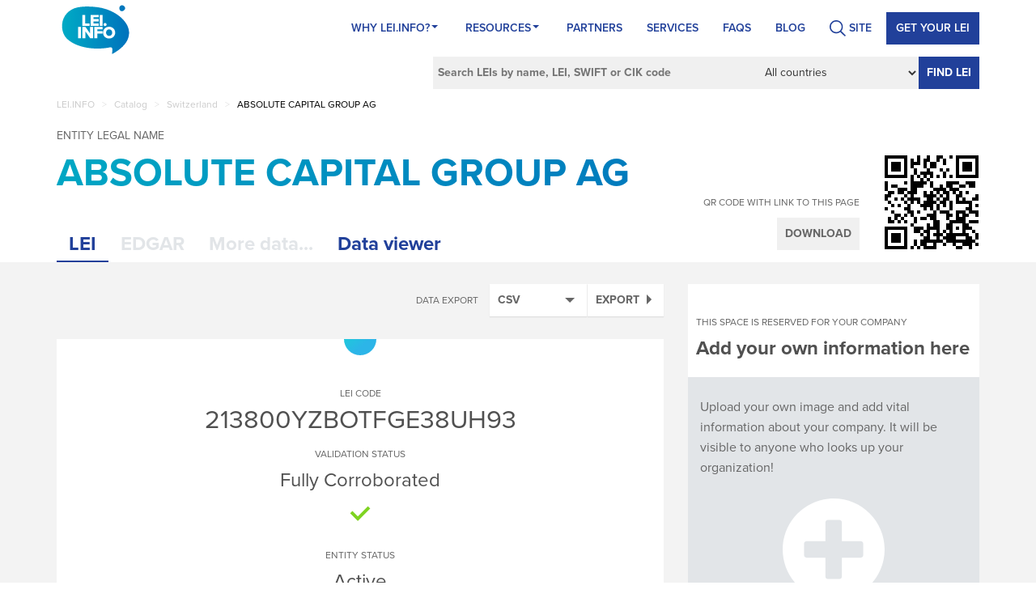

--- FILE ---
content_type: text/html; charset=utf-8
request_url: https://lei.info/213800YZBOTFGE38UH93
body_size: 11958
content:
<!DOCTYPE html>
<html prefix="og: http://ogp.me/ns#">
<head>
    <!-- Google Tag Manager -->
    <script>
        (function (w, d, s, l, i) {
            w[l] = w[l] || []; w[l].push({
                'gtm.start':
                    new Date().getTime(), event: 'gtm.js'
            }); var f = d.getElementsByTagName(s)[0],
                j = d.createElement(s), dl = l != 'dataLayer' ? '&l=' + l : ''; j.async = true; j.src =
                    'https://www.googletagmanager.com/gtm.js?id=' + i + dl; f.parentNode.insertBefore(j, f);
        })(window, document, 'script', 'dataLayer', 'GTM-KC2B3LS');</script>
    <!-- End Google Tag Manager -->
    <meta name="google-site-verification" content="0DmXF6jea0LBcDaOvSN9MrCBtpvOiguJ-xoDZZMQXn0" />
    <meta charset="utf-8" />
    <meta http-equiv="X-UA-Compatible" content="IE=edge" />
    <meta name="viewport" content="width=device-width, initial-scale=1, maximum-scale=1, user-scalable=no" />
    
        <meta property="og:title" content="LEI of ABSOLUTE CAPITAL GROUP AG | Switzerland | LEI.info" />
    <meta property="og:type" content="website" />
    <meta property="og:url" content="https://lei.info/213800YZBOTFGE38UH93" />
    <meta property="og:image" content="https://lei.info/SocialMediaImages/213800YZBOTFGE38UH93.jpg" />
        <meta property="og:description" content="Legal Entity Identifier for ABSOLUTE CAPITAL GROUP AG. This company is located in Switzerland. Go to this page to check the LEI code and more legal information about ABSOLUTE CAPITAL GROUP AG." />
    <meta name="twitter:card" content="summary" />
    <meta name="twitter:title" content="LEI of ABSOLUTE CAPITAL GROUP AG | Switzerland | LEI.info" />
        <meta name="twitter:description" content="Legal Entity Identifier for ABSOLUTE CAPITAL GROUP AG. This company is located in Switzerland. Go to this page to check the LEI code and more legal information about ABSOLUTE CAPITAL GROUP AG." />
    <meta name="twitter:image" content="https://lei.info/SocialMediaImages/213800YZBOTFGE38UH93.jpg" />


    <script>
        (function (d) {
            var config = {
                kitId: 'pee0jvl',
                scriptTimeout: 3000,
                async: true
            },
                h = d.documentElement, t = setTimeout(function () { h.className = h.className.replace(/\bwf-loading\b/g, "") + " wf-inactive"; }, config.scriptTimeout), tk = d.createElement("script"), f = false, s = d.getElementsByTagName("script")[0], a; h.className += " wf-loading"; tk.src = 'https://use.typekit.net/' + config.kitId + '.js'; tk.async = true; tk.onload = tk.onreadystatechange = function () { a = this.readyState; if (f || a && a != "complete" && a != "loaded") return; f = true; clearTimeout(t); try { Typekit.load(config) } catch (e) { } }; s.parentNode.insertBefore(tk, s)
        })(document);
    </script>

    <title>LEI of ABSOLUTE CAPITAL GROUP AG | Switzerland | LEI.info</title>
    <link href="https://lei.info/213800YZBOTFGE38UH93" rel="canonical" />
    <meta content="Legal Entity Identifier for ABSOLUTE CAPITAL GROUP AG. This company is located in Switzerland. Go to this page to check the LEI code and more legal information about ABSOLUTE CAPITAL GROUP AG." name="description" />
    
    
    
    <link rel="apple-touch-icon" sizes="57x57" href="/icons/apple-icon-57x57.png?v=KmmYp3Leab">
    <link rel="apple-touch-icon" sizes="60x60" href="/icons/apple-icon-60x60.png?v=KmmYp3Leab">
    <link rel="apple-touch-icon" sizes="72x72" href="/icons/apple-icon-72x72.png?v=KmmYp3Leab">
    <link rel="apple-touch-icon" sizes="76x76" href="/icons/apple-icon-76x76.png?v=KmmYp3Leab">
    <link rel="apple-touch-icon" sizes="114x114" href="/icons/apple-icon-114x114.png?v=KmmYp3Leab">
    <link rel="apple-touch-icon" sizes="120x120" href="/icons/apple-icon-120x120.png?v=KmmYp3Leab">
    <link rel="apple-touch-icon" sizes="144x144" href="/icons/apple-icon-144x144.png?v=KmmYp3Leab">
    <link rel="apple-touch-icon" sizes="152x152" href="/icons/apple-icon-152x152.png?v=KmmYp3Leab">
    <link rel="apple-touch-icon" sizes="180x180" href="/icons/apple-icon-180x180.png?v=KmmYp3Leab">
    <link rel="icon" type="image/png" sizes="192x192" href="/icons/android-icon-192x192.png?v=KmmYp3Leab">
    <link rel="icon" type="image/png" sizes="32x32" href="/icons/favicon-32x32.png?v=KmmYp3Leab">
    <link rel="icon" type="image/png" sizes="96x96" href="/icons/favicon-96x96.png?v=KmmYp3Leab">
    <link rel="icon" type="image/png" sizes="16x16" href="/icons/favicon-16x16.png?v=KmmYp3Leab">
    <link rel="manifest" href="/icons/manifest.json">
    <meta name="msapplication-TileColor" content="#ffffff">
    <meta name="msapplication-TileImage" content="/icons/ms-icon-144x144.png?v=KmmYp3Leab">
    <meta name="theme-color" content="#ffffff">

    <link href="/bundles/styles?v=jm9txghCnHo4SI8VNn9VH3jZse1gLBJZcVTGKPMamdI1" rel="stylesheet"/>

    <link href="/bundles/companyStyles?v=qoSGzj0E5qKsY1ty1C4s3ZdZqMFtDlmvFiKigy33Tbk1" rel="stylesheet"/>


    
   <script defer="" src="https://use.fontawesome.com/releases/v5.7.2/js/all.js" integrity="sha384-0pzryjIRos8mFBWMzSSZApWtPl/5++eIfzYmTgBBmXYdhvxPc+XcFEk+zJwDgWbP" crossorigin="anonymous"></script>
   <style id="antiClickjack">
        body {
            display: none !important;
        }
    </style>
    <script type="text/javascript">
        if (self === top) {
            var antiClickjack = document.getElementById("antiClickjack");
            antiClickjack.parentNode.removeChild(antiClickjack);
        } else {
            top.location = self.location;
        }

        dataLayer = [];
    </script>
</head>
<body>
    <!-- Google Tag Manager (noscript) -->
    <noscript>
        <iframe src="https://www.googletagmanager.com/ns.html?id=GTM-KC2B3LS"
                height="0" width="0" style="display:none;visibility:hidden"></iframe>
    </noscript>
    <!-- End Google Tag Manager (noscript) -->
    <header>
    <nav class="navbar">
        <div class="container">
            <div class="navbar-header">
                <button type="button" class="navbar-toggle" data-toggle="collapse" data-target="#pageNavbar">
                    <span class="glyphicon glyphicon-menu-hamburger"></span>
                </button>
                <a class="navbar-brand" href="/"><span class="logo-page"></span></a>
            </div>
            <div id="pageNavbar" class="collapse navbar-collapse">
                <ul class="nav navbar-nav navbar-right page-nav">
    <li itemscope="itemscope" itemtype="https://www.schema.org/SiteNavigationElement" class="menu-item menu-item-type-custom menu-item-object-custom menu-item-has-children menu-item-243 dropdown"   id="menu-item-243"  >
            <a   href="/portal/why-lei-info/"   title="Why Lei.info?" class="dropdown at-drop-down" aria-haspopup="true">Why Lei.info? <span class="caret"></span></a>
            <ul role="menu" class=" dropdown-menu">
                    <li itemscope="itemscope" itemtype="https://www.schema.org/SiteNavigationElement" class="menu-item menu-item-type-post_type menu-item-object-page current-menu-item page_item page-item-27 current_page_item menu-item-36 "><a title="About LEI.INFO" href="/portal/why-lei-info/about-lei-info/">About LEI.INFO</a></li>
                    <li itemscope="itemscope" itemtype="https://www.schema.org/SiteNavigationElement" class="menu-item menu-item-type-post_type menu-item-object-page menu-item-37"><a title="About LEI" href="/portal/why-lei-info/about-lei/">About LEI</a></li>
                    <li itemscope="itemscope" itemtype="https://www.schema.org/SiteNavigationElement" class="menu-item menu-item-type-post_type menu-item-object-page menu-item-35"><a title="What’s unique about us?" href="/portal/why-lei-info/whats-unique-about-us/">What’s unique about us?</a></li>
                    <li itemscope="itemscope" itemtype="https://www.schema.org/SiteNavigationElement" class="menu-item menu-item-type-post_type menu-item-object-page menu-item-34"><a title="Contact" href="/portal/why-lei-info/contact-us/">Contact</a></li>
            </ul>
    </li>
    <li itemscope="itemscope" itemtype="https://www.schema.org/SiteNavigationElement" class="menu-item menu-item-type-post_type menu-item-object-page menu-item-has-children menu-item-21 dropdown"   id="menu-item-21"  >
            <a   href="/portal/resources/"   title="Resources" class="dropdown at-drop-down" aria-haspopup="true">Resources <span class="caret"></span></a>
            <ul role="menu" class=" dropdown-menu">
                    <li itemscope="itemscope" itemtype="https://www.schema.org/SiteNavigationElement" class="menu-item menu-item-type-post_type menu-item-object-page menu-item-175"><a title="LEI Benefits" href="/portal/resources/lei-benefits/">LEI Benefits</a></li>
                    <li itemscope="itemscope" itemtype="https://www.schema.org/SiteNavigationElement" class="menu-item menu-item-type-post_type menu-item-object-page menu-item-174"><a title="Who Needs LEI" href="/portal/resources/who-needs-lei/">Who Needs LEI</a></li>
                    <li itemscope="itemscope" itemtype="https://www.schema.org/SiteNavigationElement" class="menu-item menu-item-type-post_type menu-item-object-page menu-item-172"><a title="LEI Code" href="/portal/resources/lei-code/">LEI Code</a></li>
                    <li itemscope="itemscope" itemtype="https://www.schema.org/SiteNavigationElement" class="menu-item menu-item-type-post_type menu-item-object-page menu-item-170"><a title="Who is who" href="/portal/resources/who-is-who/">Who is who</a></li>
                    <li itemscope="itemscope" itemtype="https://www.schema.org/SiteNavigationElement" class="menu-item menu-item-type-post_type menu-item-object-page menu-item-111"><a title="Who owns whom" href="/portal/resources/who-owns-whom/">Who owns whom</a></li>
                    <li itemscope="itemscope" itemtype="https://www.schema.org/SiteNavigationElement" class="menu-item menu-item-type-post_type menu-item-object-page menu-item-169"><a title="LEI Files" href="/portal/resources/lei-files/">LEI Files</a></li>
                    <li itemscope="itemscope" itemtype="https://www.schema.org/SiteNavigationElement" class="menu-item menu-item-type-post_type menu-item-object-page menu-item-168"><a title="LEI Governance" href="/portal/resources/lei-governence/">LEI Governance</a></li>
                    <li itemscope="itemscope" itemtype="https://www.schema.org/SiteNavigationElement" class="menu-item menu-item-type-post_type menu-item-object-page menu-item-653"><a title="Using LEI.INFO" href="/portal/resources/how-to-use/">Using LEI.INFO</a></li>
                    <li itemscope="itemscope" itemtype="https://www.schema.org/SiteNavigationElement" class="menu-item menu-item-type-post_type menu-item-object-page menu-item-536"><a title="Semantic LEI Data" href="/portal/resources/semantic-lei-data/">Semantic LEI Data</a></li>
                    <li itemscope="itemscope" itemtype="https://www.schema.org/SiteNavigationElement" class="menu-item menu-item-type-post_type menu-item-object-page menu-item-535"><a title="LEI Blockchained" href="/portal/resources/lei-blockchained/">LEI Blockchained</a></li>
            </ul>
    </li>
    <li itemscope="itemscope" itemtype="https://www.schema.org/SiteNavigationElement" class="menu-item menu-item-type-post_type menu-item-object-page menu-item-22"   id="menu-item-22"  >
            <a title="Partners" href="/portal/partners/">Partners</a>
    </li>
    <li itemscope="itemscope" itemtype="https://www.schema.org/SiteNavigationElement" class="menu-item menu-item-type-post_type menu-item-object-page menu-item-23"   id="menu-item-23"  >
            <a title="Services" href="/portal/services/">Services</a>
    </li>
    <li itemscope="itemscope" itemtype="https://www.schema.org/SiteNavigationElement" class="menu-item menu-item-type-post_type menu-item-object-page menu-item-247"   id="menu-item-247"  >
            <a title="FAQs" href="/portal/faqs/">FAQs</a>
    </li>
    <li itemscope="itemscope" itemtype="https://www.schema.org/SiteNavigationElement" class="menu-item menu-item-type-taxonomy menu-item-object-category menu-item-1578"   id="menu-item-1578"  >
            <a title="BLOG" href="/portal/blog/">BLOG</a>
    </li>
<li class="search-li">
					   <a href="#">
					      <span class="search-ico">SITE</span>
						 </a>
                       <form action="/portal" id="form-id" class="navbar-form" role="search" method="get">
	<input type="text" id="inputSearch-input" class="s field" name="s" placeholder="Search Site by phrase">
</form>
			
			
			
			
                     </li><li style="display: none">
					    <a href="#">
					      <img src="https://lei.info/portal/wp-content/themes/LEI2/svg/Ico_Login-User.svg" width="32" height="32" class="user-login">
						 </a>
					 </li>    <li itemscope="itemscope" itemtype="https://www.schema.org/SiteNavigationElement" class="menu-item menu-item-type-post_type menu-item-object-page menu-item-1954 register-lei-button"   id="menu-item-1954"  >
            <a title="Get your LEI" href="/customer/register/">Get your LEI</a>
    </li>
                </ul>
            </div>
        </div>
    </nav>
    
<div class="container">
    <div class="row">
        <div class="col-xs-12">
            <form id="CompanySearchForm" action="/fullsearch" method="get">
                <input type="text" value="" name="For" placeholder="Search LEIs by name, LEI, SWIFT or CIK code" />
                <select id="InCountry" name="InCountry"><option selected="selected" value="">All countries</option>
<option value="AF">Afghanistan</option>
<option value="AX">&#197;land Islands</option>
<option value="AL">Albania</option>
<option value="DZ">Algeria</option>
<option value="AS">American Samoa</option>
<option value="AD">Andorra</option>
<option value="AO">Angola</option>
<option value="AI">Anguilla</option>
<option value="AQ">Antarctica</option>
<option value="AG">Antigua and Barbuda</option>
<option value="AR">Argentina</option>
<option value="AM">Armenia</option>
<option value="AW">Aruba</option>
<option value="AU">Australia</option>
<option value="AT">Austria</option>
<option value="AZ">Azerbaijan</option>
<option value="BS">Bahamas</option>
<option value="BH">Bahrain</option>
<option value="BD">Bangladesh</option>
<option value="BB">Barbados</option>
<option value="BY">Belarus</option>
<option value="BE">Belgium</option>
<option value="BZ">Belize</option>
<option value="BJ">Benin</option>
<option value="BM">Bermuda</option>
<option value="BT">Bhutan</option>
<option value="BO">Bolivia (Plurinational State of)</option>
<option value="BQ">Bonaire, Sint Eustatius and Saba</option>
<option value="BA">Bosnia and Herzegovina</option>
<option value="BW">Botswana</option>
<option value="BV">Bouvet Island</option>
<option value="BR">Brazil</option>
<option value="IO">British Indian Ocean Territory</option>
<option value="BN">Brunei Darussalam</option>
<option value="BG">Bulgaria</option>
<option value="BF">Burkina Faso</option>
<option value="BI">Burundi</option>
<option value="CV">Cabo Verde</option>
<option value="KH">Cambodia</option>
<option value="CM">Cameroon</option>
<option value="CA">Canada</option>
<option value="KY">Cayman Islands</option>
<option value="CF">Central African Republic</option>
<option value="TD">Chad</option>
<option value="CL">Chile</option>
<option value="CN">China</option>
<option value="CX">Christmas Island</option>
<option value="CC">Cocos (Keeling) Islands</option>
<option value="CO">Colombia</option>
<option value="KM">Comoros</option>
<option value="CG">Congo</option>
<option value="CD">Congo (Democratic Republic of the)</option>
<option value="CK">Cook Islands</option>
<option value="CR">Costa Rica</option>
<option value="CI">C&#244;te d&#39;Ivoire</option>
<option value="HR">Croatia</option>
<option value="CU">Cuba</option>
<option value="CW">Cura&#231;ao</option>
<option value="CY">Cyprus</option>
<option value="CZ">Czechia</option>
<option value="DK">Denmark</option>
<option value="DJ">Djibouti</option>
<option value="DM">Dominica</option>
<option value="DO">Dominican Republic</option>
<option value="EC">Ecuador</option>
<option value="EG">Egypt</option>
<option value="SV">El Salvador</option>
<option value="GQ">Equatorial Guinea</option>
<option value="ER">Eritrea</option>
<option value="EE">Estonia</option>
<option value="ET">Ethiopia</option>
<option value="FK">Falkland Islands (Malvinas)</option>
<option value="FO">Faroe Islands</option>
<option value="FJ">Fiji</option>
<option value="FI">Finland</option>
<option value="FR">France</option>
<option value="GF">French Guiana</option>
<option value="PF">French Polynesia</option>
<option value="TF">French Southern Territories</option>
<option value="GA">Gabon</option>
<option value="GM">Gambia</option>
<option value="GE">Georgia</option>
<option value="DE">Germany</option>
<option value="GH">Ghana</option>
<option value="GI">Gibraltar</option>
<option value="GR">Greece</option>
<option value="GL">Greenland</option>
<option value="GD">Grenada</option>
<option value="GP">Guadeloupe</option>
<option value="GU">Guam</option>
<option value="GT">Guatemala</option>
<option value="GG">Guernsey</option>
<option value="GN">Guinea</option>
<option value="GW">Guinea-Bissau</option>
<option value="GY">Guyana</option>
<option value="HT">Haiti</option>
<option value="HM">Heard Island and McDonald Islands</option>
<option value="VA">Holy See</option>
<option value="HN">Honduras</option>
<option value="HK">Hong Kong</option>
<option value="HU">Hungary</option>
<option value="IS">Iceland</option>
<option value="IN">India</option>
<option value="ID">Indonesia</option>
<option value="IR">Iran (Islamic Republic of)</option>
<option value="IQ">Iraq</option>
<option value="IE">Ireland</option>
<option value="IM">Isle of Man</option>
<option value="IL">Israel</option>
<option value="IT">Italy</option>
<option value="JM">Jamaica</option>
<option value="JP">Japan</option>
<option value="JE">Jersey</option>
<option value="JO">Jordan</option>
<option value="KZ">Kazakhstan</option>
<option value="KE">Kenya</option>
<option value="KI">Kiribati</option>
<option value="KP">Korea (Democratic People&#39;s Republic of)</option>
<option value="KR">Korea (Republic of)</option>
<option value="KW">Kuwait</option>
<option value="KG">Kyrgyzstan</option>
<option value="LA">Lao People&#39;s Democratic Republic</option>
<option value="LV">Latvia</option>
<option value="LB">Lebanon</option>
<option value="LS">Lesotho</option>
<option value="LR">Liberia</option>
<option value="LY">Libya</option>
<option value="LI">Liechtenstein</option>
<option value="LT">Lithuania</option>
<option value="LU">Luxembourg</option>
<option value="MO">Macao</option>
<option value="MK">Macedonia (the former Yugoslav Republic of)</option>
<option value="MG">Madagascar</option>
<option value="MW">Malawi</option>
<option value="MY">Malaysia</option>
<option value="MV">Maldives</option>
<option value="ML">Mali</option>
<option value="MT">Malta</option>
<option value="MH">Marshall Islands</option>
<option value="MQ">Martinique</option>
<option value="MR">Mauritania</option>
<option value="MU">Mauritius</option>
<option value="YT">Mayotte</option>
<option value="MX">Mexico</option>
<option value="FM">Micronesia (Federated States of)</option>
<option value="MD">Moldova (Republic of)</option>
<option value="MC">Monaco</option>
<option value="MN">Mongolia</option>
<option value="ME">Montenegro</option>
<option value="MS">Montserrat</option>
<option value="MA">Morocco</option>
<option value="MZ">Mozambique</option>
<option value="MM">Myanmar</option>
<option value="NA">Namibia</option>
<option value="NR">Nauru</option>
<option value="NP">Nepal</option>
<option value="NL">Netherlands</option>
<option value="NC">New Caledonia</option>
<option value="NZ">New Zealand</option>
<option value="NI">Nicaragua</option>
<option value="NE">Niger</option>
<option value="NG">Nigeria</option>
<option value="NU">Niue</option>
<option value="NF">Norfolk Island</option>
<option value="MP">Northern Mariana Islands</option>
<option value="NO">Norway</option>
<option value="OM">Oman</option>
<option value="PK">Pakistan</option>
<option value="PW">Palau</option>
<option value="PS">Palestine, State of</option>
<option value="PA">Panama</option>
<option value="PG">Papua New Guinea</option>
<option value="PY">Paraguay</option>
<option value="PE">Peru</option>
<option value="PH">Philippines</option>
<option value="PN">Pitcairn</option>
<option value="PL">Poland</option>
<option value="PT">Portugal</option>
<option value="PR">Puerto Rico</option>
<option value="QA">Qatar</option>
<option value="RE">R&#233;union</option>
<option value="RO">Romania</option>
<option value="RU">Russian Federation</option>
<option value="RW">Rwanda</option>
<option value="BL">Saint Barth&#233;lemy</option>
<option value="SH">Saint Helena, Ascension and Tristan da Cunha</option>
<option value="KN">Saint Kitts and Nevis</option>
<option value="LC">Saint Lucia</option>
<option value="MF">Saint Martin (French part)</option>
<option value="PM">Saint Pierre and Miquelon</option>
<option value="VC">Saint Vincent and the Grenadines</option>
<option value="WS">Samoa</option>
<option value="SM">San Marino</option>
<option value="ST">Sao Tome and Principe</option>
<option value="SA">Saudi Arabia</option>
<option value="SN">Senegal</option>
<option value="RS">Serbia</option>
<option value="SC">Seychelles</option>
<option value="SL">Sierra Leone</option>
<option value="SG">Singapore</option>
<option value="SX">Sint Maarten (Dutch part)</option>
<option value="SK">Slovakia</option>
<option value="SI">Slovenia</option>
<option value="SB">Solomon Islands</option>
<option value="SO">Somalia</option>
<option value="ZA">South Africa</option>
<option value="GS">South Georgia and the South Sandwich Islands</option>
<option value="SS">South Sudan</option>
<option value="ES">Spain</option>
<option value="LK">Sri Lanka</option>
<option value="SD">Sudan</option>
<option value="SR">Suriname</option>
<option value="SJ">Svalbard and Jan Mayen</option>
<option value="SZ">Swaziland</option>
<option value="SE">Sweden</option>
<option value="CH">Switzerland</option>
<option value="SY">Syrian Arab Republic</option>
<option value="TW">Taiwan, Province of China[a]</option>
<option value="TJ">Tajikistan</option>
<option value="TZ">Tanzania, United Republic of</option>
<option value="TH">Thailand</option>
<option value="TL">Timor-Leste</option>
<option value="TG">Togo</option>
<option value="TK">Tokelau</option>
<option value="TO">Tonga</option>
<option value="TT">Trinidad and Tobago</option>
<option value="TN">Tunisia</option>
<option value="TR">Turkey</option>
<option value="TM">Turkmenistan</option>
<option value="TC">Turks and Caicos Islands</option>
<option value="TV">Tuvalu</option>
<option value="UG">Uganda</option>
<option value="UA">Ukraine</option>
<option value="AE">United Arab Emirates</option>
<option value="GB">United Kingdom of Great Britain and Northern Ireland</option>
<option value="US">United States of America</option>
<option value="UM">United States Minor Outlying Islands</option>
<option value="UY">Uruguay</option>
<option value="UZ">Uzbekistan</option>
<option value="VU">Vanuatu</option>
<option value="VE">Venezuela (Bolivarian Republic of)</option>
<option value="VN">Viet Nam</option>
<option value="VG">Virgin Islands (British)</option>
<option value="VI">Virgin Islands (U.S.)</option>
<option value="WF">Wallis and Futuna</option>
<option value="EH">Western Sahara</option>
<option value="YE">Yemen</option>
<option value="ZM">Zambia</option>
<option value="ZW">Zimbabwe</option>
</select>
                <button type="submit">Find LEI</button>
            </form>
        </div>
    </div>
</div>
</header>
    <div class="title-banner">
        <div class="container">
            <div class="row">
                <div class="col-xs-12 resolver-top">
                    
<div class="breadcrumbs-list">
    <ul id="breadcrumbs" class="breadcrumbs">
        
            <li class="                item-home
">
                    <a class="bread-link                 bread-home
" href="/" title="LEI.INFO">LEI.INFO</a>
            </li>
                <li class="separator"> &gt; </li>
            <li class="                item-parent
">
                    <a class="bread-link                 bread-parent
" href="/catalog" title="Catalog">Catalog</a>
            </li>
                <li class="separator"> &gt; </li>
            <li class="                item-parent
">
                    <a class="bread-link                 bread-parent
" href="/catalog/CH" title="Switzerland">Switzerland</a>
            </li>
                <li class="separator"> &gt; </li>
            <li class="                item-current
">
                    <span class="bread-text                 bread-current
" title="ABSOLUTE CAPITAL GROUP AG">ABSOLUTE CAPITAL GROUP AG</span>
            </li>

    </ul>
</div>
                </div>
            </div>
        </div>
    </div>
    


<div class="grey-container margin-top-10">
    <div class="white-container">
        <div id="legal-entity-name" class="container">
            <div class="legal-entity-name-container">
                <span class="definition">Entity legal name</span>
                <h1>ABSOLUTE CAPITAL GROUP AG</h1>
                <div id="other-legal-names">
                    <div class="lei-revision current" data-revision="">
                        
                    </div>
                </div>
            </div>
            <div class="clearfix"></div>
        </div>
        <div class="container" style="position: relative">
            <div id="qr">
                <div class="qr-container">
                    <div class="qr-options">
                        <span>QR code with link to this page</span>
                        <button type="button" class="btn btn-default btn-qr">Download</button>
                    </div>
                    <div class="qr-code-container">
                            <img src="/QRCodeImage.axd?data=https%3a%2f%2flei.info%2f213800YZBOTFGE38UH93&amp;scale=2" alt="QRCode of this Legal Entity" class="qr-code qr-small" />

                            <img src="/QRCodeImage.axd?data=https%3a%2f%2flei.info%2f213800YZBOTFGE38UH93&amp;scale=4" alt="QRCode of this Legal Entity" class="qr-code qr-big" />

                    </div>
                    <div class="clearfix"></div>
                </div>
            </div>

            <div id="tabs">
                <input type="hidden" id="HiddenName" name="HiddenName" value="ABSOLUTE CAPITAL GROUP AG" />
                <input type="hidden" id="HiddenCik" name="HiddenCik" value="" />
                <input type="hidden" id="HiddenLei" name="HiddenLei" value="213800YZBOTFGE38UH93" />
                <div data-id="lei" class="tab-header active">LEI</div>
                <div data-id="edgar" class="tab-header disabled"   title="This tab is active for companies with an assigned CIK code"  >EDGAR</div>
                <div id="MoreDataTab" data-id="more" class="tab-header disabled"   title="This feature is not available for this company..."   >More data...</div>
                <div id="ViewerTab" data-id="viewer" class="tab-header" title="Visualize company data">Data viewer</div>
                <div class="clearfix"></div>
            </div>
            <div class="clearfix"></div>
        </div>
    </div>
    <div class="container ">
        <div class="row">
            <div class="col-md-8 col-xs-12" id="tab-container">
                <div data-id="lei" class="tab-details active">
                    <div class="lei-options">

                        
<div id="export-options">
    <h5>Data export</h5>
    <div id="ExportSelect" class="lei-select">
        <span data-id="text/csv">CSV</span>
        <ul class="select">
                <li><a href="#" data-id="text/csv">CSV</a></li>
                <li><a href="#" data-id="application/ld+json">JSON-LD</a></li>
                <li><a href="#" data-id="application/n-quads">N-QUADS</a></li>
                <li><a href="#" data-id="application/n-triples">N-TRIPLES</a></li>
                <li><a href="#" data-id="text/n3">N3</a></li>
                <li><a href="#" data-id="application/owl+xml">OWL/XML</a></li>
                <li><a href="#" data-id="text/plain">PLAIN TEXT</a></li>
                <li><a href="#" data-id="text/rdf+n3">RDF/N3</a></li>
                <li><a href="#" data-id="application/rdf+xml">RDF/XML</a></li>
                <li><a href="#" data-id="application/trig">TRIG</a></li>
                <li><a href="#" data-id="application/trix">TRIX</a></li>
                <li><a href="#" data-id="text/turtle">TURTLE</a></li>
                <li><a href="#" data-id="text/turtle-fibo">FIBO FORMAT</a></li>
                <li><a href="#" data-id="application/x-turtle">X-TURTLE</a></li>
                <li><a href="#" data-id="text/x-nquads">X-NQUADS</a></li>
                <li><a href="#" data-id="text/xml">XML</a></li>
        </ul>
    </div>
    <button type="button" id="ExportButton" data-id="213800YZBOTFGE38UH93">
        Export
    </button>
</div>
                        <div class="clearfix"></div>
                    </div>
                    <div class="white-container">
                        <div class="legal-entity-block">
                            <div data-revision="graph://lei.info/213800YZBOTFGE38UH93" class="lei-revision current">
    <div class="certificate-top">
    </div>
    <div class="definition-centered margin-top-40">
        <h2 class="lei-code-header">
                <span class="def">
                    LEI code
                </span>
                <span class="val">
                    213800YZBOTFGE38UH93
                </span>
        </h2>
        
    </div>
    <div class="clearfix"></div>
    
    <div class="definition-centered margin-top-20">
        Validation status
    </div>
    <div class="clearfix"></div>
    <div class="content-highlighted-centered fs24">
        Fully Corroborated 
    </div>
    <div class="validation-status-icon-container">
        <img src="/images/fully-corroborated.png" alt="Fully Corroborated" title="Fully Corroborated">
    </div>
    <div class="clearfix"></div>

    <div class="definition-centered margin-top-20">
        Entity status
    </div>
    <div class="clearfix"></div>
    <div class="content-highlighted-centered fs24">
        Active
    </div>
    <div class="legal-entity-status-icon active"></div>

    <div class="row">
        <div class="col-md-10 col-md-offset-1">



                <div class="datarow">
                    <div class="row">
                        <div class="col-md-5 col-sm-5 col-xs-12 definition">Legal form</div>
                        <div class="col-md-7 col-sm-7 col-xs-12 value">
MVII <button class='tooltip-icon' data-toggle='tooltip' data-placement='top' title='Company limited by shares (MVII)' type='button'><i class='far fa-question-circle tooltip-trigger'></i></button>                        </div>
                        <div class="clearfix"></div>
                    </div>
                </div>
                <div class="clearfix"></div>
                            <div class="datarow">
                    <div class="row">
                        <div class="col-md-5 col-sm-5 col-xs-12 definition">Registered by</div>
                        <div class="col-md-7 col-sm-7 col-xs-12 value">
RA000549 <button class='tooltip-icon' data-toggle='tooltip' data-placement='top' title='Ministry of Justice (RA000549)' type='button'><i class='far fa-question-circle tooltip-trigger'></i></button>                        </div>
                        <div class="clearfix"></div>
                    </div>
                </div>
                <div class="clearfix"></div>
                            <div class="datarow">
                    <div class="row">
                        <div class="col-md-5 col-sm-5 col-xs-12 definition">Registration ID</div>
                        <div class="col-md-7 col-sm-7 col-xs-12 value">
                            CHE-215.693.329
                        </div>
                        <div class="clearfix"></div>
                    </div>
                </div>
                <div class="clearfix"></div>
                            <div class="datarow">
                    <div class="row">
                        <div class="col-md-5 col-sm-5 col-xs-12 definition">Legal jurisdiction</div>
                        <div class="col-md-7 col-sm-7 col-xs-12 value">CH</div>
                        <div class="clearfix"></div>
                    </div>
                </div>
                <div class="clearfix"></div>

            

                <div class="datarow">
                    <div class="row">
                        <div class="col-md-5 col-sm-5 col-xs-12 definition">Legal address</div>
                        <div class="col-md-7 col-sm-7 col-xs-12 value">
                            <a class="show-on-map general-link" href="#" data-name="ABSOLUTE CAPITAL GROUP AG" data-id="f2fb8189-61b4-4247-a07a-4c8dd98eea4d">C/O EMBE FINANZ GMBH, ZUG, 6300, CH <i class="fas fa-map-marker-alt"></i></a>
                            <span class="av-icon legal-entity-av" style="display: none"></span>
                        </div>
                        <div class="clearfix"></div>
                    </div>
                </div>
                <div class="clearfix"></div>
                            <div class="datarow no-bbottom">
                    <div class="row">

                        <div class="col-md-5 col-sm-5 col-xs-12 definition">Headquarters address</div>
                        <div class="col-md-7 col-sm-7 col-xs-12 value">
                            <a class="show-on-map general-link" href="#" data-name="ABSOLUTE CAPITAL GROUP AG" data-id="51b92848-d8b9-4124-b4bd-4683900a4eee">C/O EMBE FINANZ GMBH, ZUG, 6300, CH <i class="fas fa-map-marker-alt"></i></a>
                            <span class="av-icon hq-av" style="display: none"></span>
                        </div>
                        <div class="clearfix"></div>
                    </div>
                </div>
                <div class="clearfix"></div>
            <div class="datarow b-top no-bbottom map-container" style="display:none">
                    <div class="map-canvas" data-map-position="" id="f2fb8189-61b4-4247-a07a-4c8dd98eea4d"></div>
                                    <div class="map-canvas" data-map-position="" id="51b92848-d8b9-4124-b4bd-4683900a4eee"></div>
                                    <button type="button" class="hide-map-button">Hide map</button>
                <div class="clearfix"></div>
            </div>
            <div class="clearfix"></div>

            
        </div>
    </div>
</div>
                        </div>
                        <div class="lei-block">
                                <div data-revision="graph://lei.info/213800YZBOTFGE38UH93" class="lei-revision current">
        <div class="definition-centered margin-top-40">
            LEI registration status
        </div>
        <div class="clearfix"></div>
        <div class="content-highlighted-centered fs24">
            Pending Archival
        </div>

        <div class="registration-status-icon pendingarchival">
            <i class='fas fa-archive' title='Pending Archival'></i>
        </div>
        <div class="definition-centered margin-15">
            <span class="ValidateOnBlockchain" id="ValidateOnBlockchain">Validate on Blockchain</span>
        </div>
        <div class="clearfix"></div>
        <div class="row">
            <div class="col-md-10 col-md-offset-1">
                <div class="datarow">
                    <div class="row">
                        <div class="col-md-5 col-sm-5 col-xs-12 definition">Registered by LOU</div>
                        <div class="col-md-7 col-sm-7 col-xs-12 value"><a class="general-link" href="/213800WAVVOPS85N2205 ">213800WAVVOPS85N2205</a></div>
                        <div class="clearfix"></div>
                    </div>
                </div>
                <div class="clearfix"></div>

                <div class="datarow">
                    <div class="row">
                        <div class="col-md-5 col-sm-5 col-xs-12 definition">Last update date</div>
                        <div class="col-md-7 col-sm-7 col-xs-12 value">2025/10/22 11:35:13 +02:00</div>
                        <div class="clearfix"></div>
                    </div>
                </div>
                <div class="clearfix"></div>

                <div class="datarow">
                    <div class="row">
                        <div class="col-md-5 col-sm-5 col-xs-12 definition">Next renewal date</div>
                        <div class="col-md-7 col-sm-7 col-xs-12 value">2017/06/29 00:00:00 +02:00</div>
                        <div class="clearfix"></div>
                    </div>
                </div>
                <div class="clearfix"></div>

                <div class="datarow">
                    <div class="row">
                        <div class="col-md-5 col-sm-5 col-xs-12 definition">Validation</div>
                        <div class="col-md-7 col-sm-7 col-xs-12 value">Fully Corroborated</div>
                        <div class="clearfix"></div>
                    </div>
                </div>
                <div class="clearfix"></div>

                <div class="datarow">
                    <div class="row">
                        <div class="col-md-5 col-sm-5 col-xs-12 definition">Initial registration date</div>
                        <div class="col-md-7 col-sm-7 col-xs-12 value">2014/12/17 00:00:00 +01:00</div>
                        <div class="clearfix"></div>
                    </div>
                </div>
                <div class="clearfix"></div>
            </div>
        </div>
    </div>
                        </div>
                        <div class="seo-block margin-top-40">
                            <div class="row">
                                <div class="col-md-10 col-md-offset-1">
                                    <strong>ABSOLUTE CAPITAL GROUP AG</strong> is a company located in <strong>Switzerland, 6300 ZUG at C/O EMBE FINANZ GMBH</strong>. <strong>ABSOLUTE CAPITAL GROUP AG</strong> has an <strong>ACTIVE</strong> entity status and a <strong>PENDING ARCHIVAL</strong> LEI code. The Legal Entity Identifier code of <strong>ABSOLUTE CAPITAL GROUP AG</strong> is <strong>213800YZBOTFGE38UH93</strong>. The legal form of this company is <strong>MVII</strong> and is subject to the jurisdiction of <strong>CH</strong> law.
                                </div>
                            </div>
                        </div>
                        <div class="clearfix"></div>
                    </div>
                </div>
                <div data-id="viewer" class="tab-details" style="display: none">
                    <input type="hidden" name="TooBigStructure" id="TooBigStructure" value="0" />
                    <div class="edgar-details">
    <div class="white-container">
        <h5 class="fs24">Data visualizer</h5>
        <div class="due-diligence-form-container">
            <input type="hidden" value='[{"@id":"http://lei.info/213800YZBOTFGE38UH93","http://lei.info/voc/l1/legalEntityStatus":[{"@id":"http://lei.info/voc/l1/Active"}],"http://lei.info/voc/l1/registrationAuthority":[{"@id":"_:magi3"}],"http://lei.info/voc/l1/legalName":[{"@value":"ABSOLUTE CAPITAL GROUP AG","@type":"http://www.w3.org/2001/XMLSchema#string"}],"@type":["http://lei.info/voc/l1/LegalEntity"],"http://lei.info/voc/l1/legalJurisdiction":[{"@value":"CH","@type":"http://www.w3.org/2001/XMLSchema#string"}],"http://lei.info/voc/l1/primaryValidationAuthority":[{"@id":"_:magi4"}],"http://lei.info/voc/l1/headquartersAddress":[{"@id":"_:magi1"}],"http://lei.info/voc/l1/legalAddress":[{"@id":"_:magi2"}],"http://lei.info/voc/l1/entityLegalFormCode":[{"@value":"MVII","@type":"http://www.w3.org/2001/XMLSchema#string"}],"http://lei.info/voc/l1/identifiedBy":[{"@id":"http://lei.info/213800YZBOTFGE38UH93#lei"}],"http://lei.info/voc/l1/validationSource":[{"@id":"http://lei.info/voc/l1/FullyCorroborated"}]},{"@id":"http://lei.info/213800YZBOTFGE38UH93#lei","http://lei.info/voc/l1/initialRegistrationDate":[{"@value":"2014-12-17T00:00:00Z","@type":"http://www.w3.org/2001/XMLSchema#dateTime"}],"http://lei.info/voc/l1/identifies":[{"@id":"http://lei.info/213800YZBOTFGE38UH93"}],"http://lei.info/voc/l1/registrationStatus":[{"@id":"http://lei.info/voc/l1/PendingArchival"}],"@type":["http://lei.info/voc/l1/LegalEntityIdentifier"],"http://lei.info/voc/l1/managingLOU":[{"@id":"http://lei.info/213800WAVVOPS85N2205"}],"http://lei.info/voc/l1/lastUpdateDate":[{"@value":"2025-10-22T11:35:13.877Z","@type":"http://www.w3.org/2001/XMLSchema#dateTime"}],"http://lei.info/voc/l1/leiCode":[{"@value":"213800YZBOTFGE38UH93","@type":"http://www.w3.org/2001/XMLSchema#string"}],"http://lei.info/voc/l1/nextRenewalDate":[{"@value":"2017-06-29T00:00:00Z","@type":"http://www.w3.org/2001/XMLSchema#dateTime"}]},{"@id":"_:magi1","http://lei.info/voc/l1/region":[{"@value":"CH-ZG","@type":"http://www.w3.org/2001/XMLSchema#string"}],"http://lei.info/voc/l1/streetAddress":[{"@value":"C/O EMBE FINANZ GMBH","@type":"http://www.w3.org/2001/XMLSchema#string"}],"http://lei.info/voc/l1/country":[{"@value":"CH","@type":"http://www.w3.org/2001/XMLSchema#string"}],"http://lei.info/voc/l1/postalCode":[{"@value":"6300","@type":"http://www.w3.org/2001/XMLSchema#string"}],"@type":["http://lei.info/voc/l1/Address"],"http://lei.info/voc/l1/city":[{"@value":"ZUG","@type":"http://www.w3.org/2001/XMLSchema#string"}]},{"@id":"_:magi4","@type":["http://lei.info/voc/l1/ValidationAuthority"],"http://lei.info/voc/l1/validationAuthorityID":[{"@value":"RA000549","@type":"http://www.w3.org/2001/XMLSchema#string"}],"http://lei.info/voc/l1/validationAuthorityEntityID":[{"@value":"CHE-215.693.329","@type":"http://www.w3.org/2001/XMLSchema#string"}]},{"@id":"_:magi2","http://lei.info/voc/l1/region":[{"@value":"CH-ZG","@type":"http://www.w3.org/2001/XMLSchema#string"}],"http://lei.info/voc/l1/city":[{"@value":"ZUG","@type":"http://www.w3.org/2001/XMLSchema#string"}],"http://lei.info/voc/l1/streetAddress":[{"@value":"C/O EMBE FINANZ GMBH","@type":"http://www.w3.org/2001/XMLSchema#string"}],"@type":["http://lei.info/voc/l1/Address"],"http://lei.info/voc/l1/postalCode":[{"@value":"6300","@type":"http://www.w3.org/2001/XMLSchema#string"}],"http://lei.info/voc/l1/country":[{"@value":"CH","@type":"http://www.w3.org/2001/XMLSchema#string"}]},{"@id":"_:magi3","@type":["http://lei.info/voc/l1/RegistrationAuthority"],"http://lei.info/voc/l1/registrationAuthorityEntityID":[{"@value":"CHE-215.693.329","@type":"http://www.w3.org/2001/XMLSchema#string"}],"http://lei.info/voc/l1/registrationAuthorityID":[{"@value":"RA000549","@type":"http://www.w3.org/2001/XMLSchema#string"}]}]' id="VisualizerDataObject" />
            <div id="visualizer-container" data-drawn="0">
            </div>
        </div>
        <div class="clearfix"></div>
    </div>
</div>

                </div>
            </div>
            <div class="col-md-4 col-xs-12">
<div id="CompanyDataRequest">
    <div class="white-container">
        <p class="company-own-data-section-header">
            This space is reserved for your company
        </p>
        <div id="company-own-data">
            <h5 class="fs24">Add your own information here</h5>
        </div>
        <div class="company-data-request-img">
            <p>Upload your own image and add vital information about your company. It will be visible to anyone who looks up your organization!</p>
            <span><i class="fas fa-plus-circle"></i></span>
        </div>
        <div class="clearfix"></div>
        <div class="company-data-request-button">
            <a href="/ads" class="RequestCompanyAdButton text-center" target="_blank">Buy 39$</a>
        </div>
    </div>
    <div class="clearfix"></div>
</div>                <div class="dont-have-lei-container">
    <div class="inner-rectangle">

    </div>
    <div class="outer-rectangle">
        <div class="dont-have-lei-text">
            Don't have LEI for your company?
        </div>
        <a href="/customer/register/" class="dont-have-lei-btn">
            Get it here&nbsp; &nbsp;<i class="fa fa-chevron-right"></i>
        </a>
    </div>
</div>

            </div>
        </div>
    </div>
</div>

<div class="progress-overlay">
    <div class="progress-container">
        <span>
            Please wait while we load more data...
        </span>
    </div>
</div>


    <div class="clearfix"></div>
    

<footer class="footer">
    <div class="container">
        <div class="row">
                <div class="col-xl-2 col-lg-2 col-md-4 col-sm-12">
                    <button class="footer-button collapsed" type="button" data-toggle="collapse" data-target="#fl1" aria-expanded="false" aria-controls="collapseExample">
                        ABOUT US
                    </button>
                    <div class="footer-links collapse" id="fl1">
                            <a href="/portal/about-us/about-lei/">About LEI</a>
                            <a href="/portal/why-lei-info/our-mission/">Our Mission</a>
                            <a href="/portal/resources/lei-benefits/">LEI Benefits</a>
                            <a href="/portal/resources/who-needs-lei/">Who Needs LEI</a>
                            <a href="/portal/about-us/how-to-obtain-an-lei/">How to Obtain LEI</a>
                            <a href="/portal/why-lei-info/contact-us/">Contact</a>
                    </div>
                </div>
                <div class="col-xl-2 col-lg-2 col-md-4 col-sm-12">
                    <button class="footer-button collapsed" type="button" data-toggle="collapse" data-target="#fl2" aria-expanded="false" aria-controls="collapseExample">
                        LEI EXPLAINED
                    </button>
                    <div class="footer-links collapse" id="fl2">
                            <a href="/portal/resources/lei-code/">LEI Code</a>
                            <a href="/portal/resources/lei-cdf/">LEI Common Data Format</a>
                    </div>
                </div>
                <div class="col-xl-2 col-lg-2 col-md-4 col-sm-12">
                    <button class="footer-button collapsed" type="button" data-toggle="collapse" data-target="#fl3" aria-expanded="false" aria-controls="collapseExample">
                        LEI GOVERNANCE
                    </button>
                    <div class="footer-links collapse" id="fl3">
                            <a href="/portal/resources/lei-governence/#roc">LEI ROC</a>
                            <a href="/portal/resources/lei-governence/#gleif">GLEIF Foundation</a>
                            <a href="/portal/resources/lei-governence/#lou">Local Operating Units</a>
                            <a href="/portal/about-us/how-to-obtain-an-lei/">LEI Registration Process</a>
                    </div>
                </div>
                <div class="col-xl-2 col-lg-2 col-md-4 col-sm-12">
                    <button class="footer-button collapsed" type="button" data-toggle="collapse" data-target="#fl4" aria-expanded="false" aria-controls="collapseExample">
                        SEMANTIC AND BLOCKCHAINED LEI
                    </button>
                    <div class="footer-links collapse" id="fl4">
                            <a href="/portal/resources/semantic-lei-data/">Semantic Lei Data</a>
                            <a href="/gleio/">Gleio Ontology</a>
                            <a href="/portal/resources/lei-blockchained/">Lei Blockchained</a>
                    </div>
                </div>
                <div class="col-xl-2 col-lg-2 col-md-4 col-sm-12">
                    <button class="footer-button collapsed" type="button" data-toggle="collapse" data-target="#fl5" aria-expanded="false" aria-controls="collapseExample">
                        LEI USE CASES
                    </button>
                    <div class="footer-links collapse" id="fl5">
                            <a href="/portal/services/">LEI based services</a>
                            <a href="/portal/resources/who-needs-lei/#eu">LEI and European Regulators</a>
                            <a href="/portal/resources/who-needs-lei/#us">LEI and Regulators in the US</a>
                    </div>
                </div>
                <div class="col-xl-2 col-lg-2 col-md-4 col-sm-12">
                    <button class="footer-button collapsed" type="button" data-toggle="collapse" data-target="#fl6" aria-expanded="false" aria-controls="collapseExample">
                        LEI SEARCH ENGINE
                    </button>
                    <div class="footer-links collapse" id="fl6">
                            <a href="/fullsearch">LEI.INFO  Search</a>
                            <a href="/company-name-search">Business name lookup</a>
                            <a href="/lei-lookup">Search the LEI number</a>
                            <a href="/swift-bic-code-finder">Search SWIFT code</a>
                            <a href="/cik-lookup">CIK code search engine</a>
                            <a href="/sparql">Advanced Querying</a>
                            <a href="/portal/lei-for-intranets/">LEI Server for Intranets</a>
                            <a href="/portal/future-services-of-lei-info/">Future Services</a>
                    </div>
                </div>
        </div>
        <div class="clearfix margin-top-10"></div>
        <div class="row mt-xl-5 mt-lg-5 mt-md-4 mt-sm-3">
                <div class="col-xl-6 col-lg-6 col-md-12 col-sm-12 mb-sm-2">
                    <div class="logo-box">
                        <div class="footer-logo">
                                <a href="https://search.gleif.org/#/record/254900UIZS15MTA7H075" target="_blank">
                                    <img src="https://lei.info/portal/wp-content/themes/LEI2/svg/Ico_Logo-MakoLab-USA.svg" class="d-inline-block align-top ico-search" alt="Makolab USA"> <span>254900UIZS15MTA7H075</span>
                                </a>
                        </div>
                        <div class="footer-logo">
                                <a href="https://search.gleif.org/#/record/529900T8BM49AURSDO55" target="_blank">
                                    <img src="styles/2020/images/rapidleir-ubisecure-logo-mono.png" class="d-inline-block align-top ico-search" alt="RapidLEI by Ubisecure"> <span>529900T8BM49AURSDO55</span>
                                </a>
                        </div>
                        <div class="footer-logo pt-1">
                                <a href="https://search.gleif.org/#/record/549300RMUDWPHCUQNE66" target="_blank">
                                    <img src="styles/2020/images/bloomberg_logo_mono.png" class="d-inline-block align-top ico-search" alt="Bloomberg Inc."> <span>549300RMUDWPHCUQNE66</span>
                                </a>
                        </div>
                        <span class="logo-label">2017 Makolab USA. All rights reserved.</span>
                    </div>
                </div>

            <div class="col-xl-2 col-lg-2 col-md-4 col-sm-12">
                    <span class="footer-links"><a href="/portal/general-terms-conditions/">Terms of Service</a></span>
            </div>
            <div class="col-xl-2 col-lg-2 col-md-4 col-sm-12">
                    <span class="footer-links"><a href="/portal/privacy-policy/">Privacy Policy</a></span>
            </div>
            <div class="col-xl-2 col-lg-2 col-md-4 col-sm-12">
                <div class="ico-box">
                        <a href="https://www.facebook.com/MakoLab.SA" target="_blank"><img id="fb" src="https://lei.info/portal/wp-content/themes/LEI2/svg/Ico_Logo-Facebook.svg" class="d-inline-block ico-search align-top" alt="Facebook"></a>
                        <a href="https://twitter.com/makolab" target="_blank"><img id="twitter" src="https://lei.info/portal/wp-content/themes/LEI2/svg/Ico_Logo-Twitter.svg" class="d-inline-block ico-search align-top" alt="Twitter"></a>
                        <a href="https://pl.linkedin.com/company/makolab" target="_blank"><img id="in" src="https://lei.info/portal/wp-content/themes/LEI2/svg/Ico_Logo-LinkedIn.svg" class="d-inline-block ico-search align-top" alt="LinkedIn"></a>
                </div>
            </div>
        </div>
    </div>
</footer>
<div class="clearfix"></div>

    <div class="clearfix"></div>

    <a id="back-to-top" href="#" class="back-to-top" role="button" title="Click to return on the top of the page"><img src="/bundles/svg/Ico_Back-to-top.svg" alt="Back to top" title="Back to top" style="width: 50px; height: 50px;"></a>
    <script src="/bundles/mainScripts?v=M9gaGa1InbEw-kIe1WoietWFLEDnEy6L7pHZnUEHuPc1"></script>

    
    <script src="https://maps.googleapis.com/maps/api/js?key=AIzaSyD9kVyS7J8bKBxIDR_OU5JqT07gkQz9Abg"></script>
    <script src="/bundles/mapScripts?v=AnpVzSVvHGeXuZbxskisn5NglUoeSjOxMEiXRtX_WTQ1"></script>

    <script src="https://cdn.jsdelivr.net/npm/sweetalert2@8"></script>


        <script type="application/ld+json">
            {"@context":"http://schema.org","@type":"Organization","leiCode":"213800YZBOTFGE38UH93","url":"https://lei.info/213800YZBOTFGE38UH93","brand":"https://lei.info/213800YZBOTFGE38UH93","description":"ABSOLUTE CAPITAL GROUP AG is a company located in Switzerland, 6300 ZUG at C/O EMBE FINANZ GMBH. ABSOLUTE CAPITAL GROUP AG has an ACTIVE entity status and a PENDING ARCHIVAL LEI code. The Legal Entity Identifier code of ABSOLUTE CAPITAL GROUP AG is 213800YZBOTFGE38UH93. The legal form of this company is MVII and is subject to the jurisdiction of CH law.","name":"ABSOLUTE CAPITAL GROUP AG","legalName":"ABSOLUTE CAPITAL GROUP AG","address":{"@type":"PostalAddress","streetAddress":"C/O EMBE FINANZ GMBH","postalCode":"6300","addressCountry":"CH","addressLocality":"ZUG"},"@id":"https://lei.info/213800YZBOTFGE38UH93#organization"}
        </script>


        <script type="application/ld+json">
            {"@context":"http://schema.org","@type":"BreadcrumbList","itemListElement":[{"@type":"ListItem","position":0,"item":{"@type":"Thing","@id":"https://lei.info","name":"LEI.INFO"}},{"@type":"ListItem","position":1,"item":{"@type":"Thing","@id":"https://lei.info/catalog/CH","name":"Switzerland"}},{"@type":"ListItem","position":2,"item":{"@type":"Thing","@id":"https://lei.info/213800YZBOTFGE38UH93","name":"ABSOLUTE CAPITAL GROUP AG"}}]}
        </script>

    <script type="text/javascript">
        function setAddressValidation(status, selector, type) {
            console.log(status, selector);
            if (status === 'CONFIRMED') {
                $(selector).html($('<i class="fa fa-check confirmed" ></i>')).fadeIn();
                $(selector).tooltip({ title: type + ' address has been confirmed!' });
            }
            else if (status === 'NOT CONFIRMED') {
                $(selector).html($('<i class="fa fa-times not-confirmed" ></i>')).fadeIn();
                $(selector).tooltip({ title: type + ' address has not been confirmed yet!' });
            }
            else {
                $(selector).remove();
            }
        }

        $(document).ready(function () {
            $.ajax({
                url: '/address-validation/status',
                method: 'POST',
                type: 'json',
                data: {
                    identifier: '213800YZBOTFGE38UH93'
                },
                success: function (response) {
                    if (response.success) {
                        console.log(response);
                        setAddressValidation(response.res.Legal, '.legal-entity-av', 'Legal');
                        setAddressValidation(response.res.HQ, '.hq-av', 'Headquarters');
                    }
                    else {
                        console.log(response.message);
                    }
                },
                error: function (jqXHR, textStatus, errorThrown ) {
                    console.log(jqXHR, textStatus, errorThrown);
                }
            });
        });
    </script>

    <script type="application/ld+json">
    {
    "@context": "http://schema.org",
    "@type": "WebPage",
    "name": "LEI of ABSOLUTE CAPITAL GROUP AG | Switzerland | LEI.info",
    "description": "Legal Entity Identifier for ABSOLUTE CAPITAL GROUP AG. This company is located in Switzerland. Go to this page to check the LEI code and more legal information about ABSOLUTE CAPITAL GROUP AG.",
    "publisher": {
    "@type": "Organization",
    "name": "LEI.INFO"
    }
    }
</script>
<script defer src="https://static.cloudflareinsights.com/beacon.min.js/vcd15cbe7772f49c399c6a5babf22c1241717689176015" integrity="sha512-ZpsOmlRQV6y907TI0dKBHq9Md29nnaEIPlkf84rnaERnq6zvWvPUqr2ft8M1aS28oN72PdrCzSjY4U6VaAw1EQ==" data-cf-beacon='{"version":"2024.11.0","token":"11e2802bf5bf4259a49ef65d49f419cb","r":1,"server_timing":{"name":{"cfCacheStatus":true,"cfEdge":true,"cfExtPri":true,"cfL4":true,"cfOrigin":true,"cfSpeedBrain":true},"location_startswith":null}}' crossorigin="anonymous"></script>
</body>
</html>

--- FILE ---
content_type: text/plain
request_url: https://www.google-analytics.com/j/collect?v=1&_v=j102&a=1323636558&t=pageview&_s=1&dl=https%3A%2F%2Flei.info%2F213800YZBOTFGE38UH93&ul=en-us%40posix&dt=LEI%20of%20ABSOLUTE%20CAPITAL%20GROUP%20AG%20%7C%20Switzerland%20%7C%20LEI.info&sr=1280x720&vp=1280x720&_u=YEBAAEABAAAAACAAI~&jid=1108358450&gjid=703897418&cid=1947420397.1768466639&tid=UA-111112115-1&_gid=495936336.1768466639&_r=1&_slc=1&gtm=45He61d1n81KC2B3LSv78075655za200zd78075655&cd1=Other&gcd=13l3l3l3l1l1&dma=0&tag_exp=103116026~103200004~104527906~104528500~104684208~104684211~105391252~115616986~115938465~115938469~116744866~116910503~117041588&z=757540761
body_size: -447
content:
2,cG-3G56GG8HYB